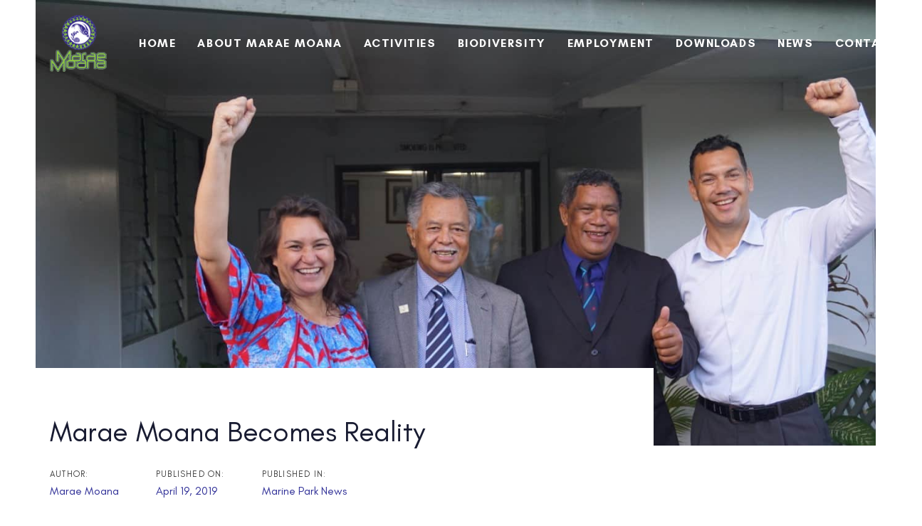

--- FILE ---
content_type: text/html; charset=UTF-8
request_url: https://www.maraemoana.gov.ck/marine-park-news/marae-moana-becomes-reality/
body_size: 17855
content:
<!DOCTYPE html>
<html lang="en-US">
<head >

	<meta charset="UTF-8">
	<meta name="viewport" content="width=device-width, initial-scale=1.0" />
	<meta http-equiv="X-UA-Compatible" content="IE=edge">
	<link rel="profile" href="https://gmpg.org/xfn/11">
	<meta name="mobile-web-app-capable" content="yes">
<meta name="apple-mobile-web-app-capable" content="yes">
<meta name="apple-mobile-web-app-title" content="Marae Moana - Cook Islands Marine Park">
<link rel="pingback" href="https://www.maraemoana.gov.ck/xmlrpc.php" />
			<script type="750b91057c94ed673e63f081-text/javascript">
			var WebFontConfig = WebFontConfig || {};
			WebFontConfig['active'] = function() {
				if ( typeof ( window.jQuery ) !== 'undefined' ) {
					jQuery(window).trigger('liquid_async_fonts_active');
				}
			};
			WebFontConfig['inactive'] = function() {
				if ( typeof ( window.jQuery ) !== 'undefined' ) {
					jQuery(window).trigger('liquid_async_fonts_inactive');
				}
			};
			</script>
			<meta name='robots' content='index, follow, max-image-preview:large, max-snippet:-1, max-video-preview:-1' />
	<style>img:is([sizes="auto" i], [sizes^="auto," i]) { contain-intrinsic-size: 3000px 1500px }</style>
	
	<!-- This site is optimized with the Yoast SEO plugin v26.3 - https://yoast.com/wordpress/plugins/seo/ -->
	<title>Marae Moana Becomes Reality - Marae Moana</title>
	<link rel="canonical" href="https://www.maraemoana.gov.ck/marine-park-news/marae-moana-becomes-reality/" />
	<meta property="og:locale" content="en_US" />
	<meta property="og:type" content="article" />
	<meta property="og:title" content="Marae Moana Becomes Reality - Marae Moana" />
	<meta property="og:description" content="13th July 2017 The Cook Islands is now the largest multi-use marine park in the..." />
	<meta property="og:url" content="https://www.maraemoana.gov.ck/marine-park-news/marae-moana-becomes-reality/" />
	<meta property="og:site_name" content="Marae Moana" />
	<meta property="article:published_time" content="2019-04-20T00:52:07+00:00" />
	<meta property="article:modified_time" content="2019-07-01T07:31:31+00:00" />
	<meta property="og:image" content="https://www.maraemoana.gov.ck/wp-content/uploads/2019/04/Screenshot_2.jpg" />
	<meta property="og:image:width" content="1383" />
	<meta property="og:image:height" content="870" />
	<meta property="og:image:type" content="image/jpeg" />
	<meta name="author" content="Marae Moana" />
	<meta name="twitter:card" content="summary_large_image" />
	<meta name="twitter:label1" content="Written by" />
	<meta name="twitter:data1" content="Marae Moana" />
	<meta name="twitter:label2" content="Est. reading time" />
	<meta name="twitter:data2" content="3 minutes" />
	<script type="application/ld+json" class="yoast-schema-graph">{"@context":"https://schema.org","@graph":[{"@type":"WebPage","@id":"https://www.maraemoana.gov.ck/marine-park-news/marae-moana-becomes-reality/","url":"https://www.maraemoana.gov.ck/marine-park-news/marae-moana-becomes-reality/","name":"Marae Moana Becomes Reality - Marae Moana","isPartOf":{"@id":"https://www.maraemoana.gov.ck/#website"},"primaryImageOfPage":{"@id":"https://www.maraemoana.gov.ck/marine-park-news/marae-moana-becomes-reality/#primaryimage"},"image":{"@id":"https://www.maraemoana.gov.ck/marine-park-news/marae-moana-becomes-reality/#primaryimage"},"thumbnailUrl":"https://www.maraemoana.gov.ck/wp-content/uploads/2019/04/Screenshot_2.jpg","datePublished":"2019-04-20T00:52:07+00:00","dateModified":"2019-07-01T07:31:31+00:00","author":{"@id":"https://www.maraemoana.gov.ck/#/schema/person/702deaf048c7712a4c214e639342c5cd"},"breadcrumb":{"@id":"https://www.maraemoana.gov.ck/marine-park-news/marae-moana-becomes-reality/#breadcrumb"},"inLanguage":"en-US","potentialAction":[{"@type":"ReadAction","target":["https://www.maraemoana.gov.ck/marine-park-news/marae-moana-becomes-reality/"]}]},{"@type":"ImageObject","inLanguage":"en-US","@id":"https://www.maraemoana.gov.ck/marine-park-news/marae-moana-becomes-reality/#primaryimage","url":"https://www.maraemoana.gov.ck/wp-content/uploads/2019/04/Screenshot_2.jpg","contentUrl":"https://www.maraemoana.gov.ck/wp-content/uploads/2019/04/Screenshot_2.jpg","width":1383,"height":870},{"@type":"BreadcrumbList","@id":"https://www.maraemoana.gov.ck/marine-park-news/marae-moana-becomes-reality/#breadcrumb","itemListElement":[{"@type":"ListItem","position":1,"name":"Home","item":"https://www.maraemoana.gov.ck/"},{"@type":"ListItem","position":2,"name":"Marae Moana Becomes Reality"}]},{"@type":"WebSite","@id":"https://www.maraemoana.gov.ck/#website","url":"https://www.maraemoana.gov.ck/","name":"Marae Moana","description":"Cook Islands Marine Park","potentialAction":[{"@type":"SearchAction","target":{"@type":"EntryPoint","urlTemplate":"https://www.maraemoana.gov.ck/?s={search_term_string}"},"query-input":{"@type":"PropertyValueSpecification","valueRequired":true,"valueName":"search_term_string"}}],"inLanguage":"en-US"},{"@type":"Person","@id":"https://www.maraemoana.gov.ck/#/schema/person/702deaf048c7712a4c214e639342c5cd","name":"Marae Moana","image":{"@type":"ImageObject","inLanguage":"en-US","@id":"https://www.maraemoana.gov.ck/#/schema/person/image/","url":"https://secure.gravatar.com/avatar/dee92237b4e66d5255e9b33dde808ff492f67d73daa629bcdbe0c77615c9c6f6?s=96&d=mm&r=g","contentUrl":"https://secure.gravatar.com/avatar/dee92237b4e66d5255e9b33dde808ff492f67d73daa629bcdbe0c77615c9c6f6?s=96&d=mm&r=g","caption":"Marae Moana"},"sameAs":["http://maraemoana.wpengine.com"],"url":"https://www.maraemoana.gov.ck/author/maraemoana/"}]}</script>
	<!-- / Yoast SEO plugin. -->


<link rel='dns-prefetch' href='//www.googletagmanager.com' />
<link rel='dns-prefetch' href='//fonts.googleapis.com' />
<link rel="alternate" type="application/rss+xml" title="Marae Moana &raquo; Feed" href="https://www.maraemoana.gov.ck/feed/" />
		<!-- This site uses the Google Analytics by ExactMetrics plugin v8.9.0 - Using Analytics tracking - https://www.exactmetrics.com/ -->
							<script src="//www.googletagmanager.com/gtag/js?id=G-TVKGW6GYW4"  data-cfasync="false" data-wpfc-render="false" type="text/javascript" async></script>
			<script data-cfasync="false" data-wpfc-render="false" type="text/javascript">
				var em_version = '8.9.0';
				var em_track_user = true;
				var em_no_track_reason = '';
								var ExactMetricsDefaultLocations = {"page_location":"https:\/\/www.maraemoana.gov.ck\/marine-park-news\/marae-moana-becomes-reality\/"};
								ExactMetricsDefaultLocations.page_location = window.location.href;
								if ( typeof ExactMetricsPrivacyGuardFilter === 'function' ) {
					var ExactMetricsLocations = (typeof ExactMetricsExcludeQuery === 'object') ? ExactMetricsPrivacyGuardFilter( ExactMetricsExcludeQuery ) : ExactMetricsPrivacyGuardFilter( ExactMetricsDefaultLocations );
				} else {
					var ExactMetricsLocations = (typeof ExactMetricsExcludeQuery === 'object') ? ExactMetricsExcludeQuery : ExactMetricsDefaultLocations;
				}

								var disableStrs = [
										'ga-disable-G-TVKGW6GYW4',
									];

				/* Function to detect opted out users */
				function __gtagTrackerIsOptedOut() {
					for (var index = 0; index < disableStrs.length; index++) {
						if (document.cookie.indexOf(disableStrs[index] + '=true') > -1) {
							return true;
						}
					}

					return false;
				}

				/* Disable tracking if the opt-out cookie exists. */
				if (__gtagTrackerIsOptedOut()) {
					for (var index = 0; index < disableStrs.length; index++) {
						window[disableStrs[index]] = true;
					}
				}

				/* Opt-out function */
				function __gtagTrackerOptout() {
					for (var index = 0; index < disableStrs.length; index++) {
						document.cookie = disableStrs[index] + '=true; expires=Thu, 31 Dec 2099 23:59:59 UTC; path=/';
						window[disableStrs[index]] = true;
					}
				}

				if ('undefined' === typeof gaOptout) {
					function gaOptout() {
						__gtagTrackerOptout();
					}
				}
								window.dataLayer = window.dataLayer || [];

				window.ExactMetricsDualTracker = {
					helpers: {},
					trackers: {},
				};
				if (em_track_user) {
					function __gtagDataLayer() {
						dataLayer.push(arguments);
					}

					function __gtagTracker(type, name, parameters) {
						if (!parameters) {
							parameters = {};
						}

						if (parameters.send_to) {
							__gtagDataLayer.apply(null, arguments);
							return;
						}

						if (type === 'event') {
														parameters.send_to = exactmetrics_frontend.v4_id;
							var hookName = name;
							if (typeof parameters['event_category'] !== 'undefined') {
								hookName = parameters['event_category'] + ':' + name;
							}

							if (typeof ExactMetricsDualTracker.trackers[hookName] !== 'undefined') {
								ExactMetricsDualTracker.trackers[hookName](parameters);
							} else {
								__gtagDataLayer('event', name, parameters);
							}
							
						} else {
							__gtagDataLayer.apply(null, arguments);
						}
					}

					__gtagTracker('js', new Date());
					__gtagTracker('set', {
						'developer_id.dNDMyYj': true,
											});
					if ( ExactMetricsLocations.page_location ) {
						__gtagTracker('set', ExactMetricsLocations);
					}
										__gtagTracker('config', 'G-TVKGW6GYW4', {"forceSSL":"true","link_attribution":"true"} );
										window.gtag = __gtagTracker;										(function () {
						/* https://developers.google.com/analytics/devguides/collection/analyticsjs/ */
						/* ga and __gaTracker compatibility shim. */
						var noopfn = function () {
							return null;
						};
						var newtracker = function () {
							return new Tracker();
						};
						var Tracker = function () {
							return null;
						};
						var p = Tracker.prototype;
						p.get = noopfn;
						p.set = noopfn;
						p.send = function () {
							var args = Array.prototype.slice.call(arguments);
							args.unshift('send');
							__gaTracker.apply(null, args);
						};
						var __gaTracker = function () {
							var len = arguments.length;
							if (len === 0) {
								return;
							}
							var f = arguments[len - 1];
							if (typeof f !== 'object' || f === null || typeof f.hitCallback !== 'function') {
								if ('send' === arguments[0]) {
									var hitConverted, hitObject = false, action;
									if ('event' === arguments[1]) {
										if ('undefined' !== typeof arguments[3]) {
											hitObject = {
												'eventAction': arguments[3],
												'eventCategory': arguments[2],
												'eventLabel': arguments[4],
												'value': arguments[5] ? arguments[5] : 1,
											}
										}
									}
									if ('pageview' === arguments[1]) {
										if ('undefined' !== typeof arguments[2]) {
											hitObject = {
												'eventAction': 'page_view',
												'page_path': arguments[2],
											}
										}
									}
									if (typeof arguments[2] === 'object') {
										hitObject = arguments[2];
									}
									if (typeof arguments[5] === 'object') {
										Object.assign(hitObject, arguments[5]);
									}
									if ('undefined' !== typeof arguments[1].hitType) {
										hitObject = arguments[1];
										if ('pageview' === hitObject.hitType) {
											hitObject.eventAction = 'page_view';
										}
									}
									if (hitObject) {
										action = 'timing' === arguments[1].hitType ? 'timing_complete' : hitObject.eventAction;
										hitConverted = mapArgs(hitObject);
										__gtagTracker('event', action, hitConverted);
									}
								}
								return;
							}

							function mapArgs(args) {
								var arg, hit = {};
								var gaMap = {
									'eventCategory': 'event_category',
									'eventAction': 'event_action',
									'eventLabel': 'event_label',
									'eventValue': 'event_value',
									'nonInteraction': 'non_interaction',
									'timingCategory': 'event_category',
									'timingVar': 'name',
									'timingValue': 'value',
									'timingLabel': 'event_label',
									'page': 'page_path',
									'location': 'page_location',
									'title': 'page_title',
									'referrer' : 'page_referrer',
								};
								for (arg in args) {
																		if (!(!args.hasOwnProperty(arg) || !gaMap.hasOwnProperty(arg))) {
										hit[gaMap[arg]] = args[arg];
									} else {
										hit[arg] = args[arg];
									}
								}
								return hit;
							}

							try {
								f.hitCallback();
							} catch (ex) {
							}
						};
						__gaTracker.create = newtracker;
						__gaTracker.getByName = newtracker;
						__gaTracker.getAll = function () {
							return [];
						};
						__gaTracker.remove = noopfn;
						__gaTracker.loaded = true;
						window['__gaTracker'] = __gaTracker;
					})();
									} else {
										console.log("");
					(function () {
						function __gtagTracker() {
							return null;
						}

						window['__gtagTracker'] = __gtagTracker;
						window['gtag'] = __gtagTracker;
					})();
									}
			</script>
			
							<!-- / Google Analytics by ExactMetrics -->
		<link rel='stylesheet' id='srfprettylistStyleSheets-css' href='https://www.maraemoana.gov.ck/wp-content/plugins/pretty-file-list-pro/styles/Grey_light_default.css?ver=6.8.3' type='text/css' media='all' />
<style id='wp-emoji-styles-inline-css' type='text/css'>

	img.wp-smiley, img.emoji {
		display: inline !important;
		border: none !important;
		box-shadow: none !important;
		height: 1em !important;
		width: 1em !important;
		margin: 0 0.07em !important;
		vertical-align: -0.1em !important;
		background: none !important;
		padding: 0 !important;
	}
</style>
<link rel='stylesheet' id='wp-block-library-css' href='https://www.maraemoana.gov.ck/wp-includes/css/dist/block-library/style.min.css?ver=6.8.3' type='text/css' media='all' />
<style id='wp-block-library-theme-inline-css' type='text/css'>
.wp-block-audio :where(figcaption){color:#555;font-size:13px;text-align:center}.is-dark-theme .wp-block-audio :where(figcaption){color:#ffffffa6}.wp-block-audio{margin:0 0 1em}.wp-block-code{border:1px solid #ccc;border-radius:4px;font-family:Menlo,Consolas,monaco,monospace;padding:.8em 1em}.wp-block-embed :where(figcaption){color:#555;font-size:13px;text-align:center}.is-dark-theme .wp-block-embed :where(figcaption){color:#ffffffa6}.wp-block-embed{margin:0 0 1em}.blocks-gallery-caption{color:#555;font-size:13px;text-align:center}.is-dark-theme .blocks-gallery-caption{color:#ffffffa6}:root :where(.wp-block-image figcaption){color:#555;font-size:13px;text-align:center}.is-dark-theme :root :where(.wp-block-image figcaption){color:#ffffffa6}.wp-block-image{margin:0 0 1em}.wp-block-pullquote{border-bottom:4px solid;border-top:4px solid;color:currentColor;margin-bottom:1.75em}.wp-block-pullquote cite,.wp-block-pullquote footer,.wp-block-pullquote__citation{color:currentColor;font-size:.8125em;font-style:normal;text-transform:uppercase}.wp-block-quote{border-left:.25em solid;margin:0 0 1.75em;padding-left:1em}.wp-block-quote cite,.wp-block-quote footer{color:currentColor;font-size:.8125em;font-style:normal;position:relative}.wp-block-quote:where(.has-text-align-right){border-left:none;border-right:.25em solid;padding-left:0;padding-right:1em}.wp-block-quote:where(.has-text-align-center){border:none;padding-left:0}.wp-block-quote.is-large,.wp-block-quote.is-style-large,.wp-block-quote:where(.is-style-plain){border:none}.wp-block-search .wp-block-search__label{font-weight:700}.wp-block-search__button{border:1px solid #ccc;padding:.375em .625em}:where(.wp-block-group.has-background){padding:1.25em 2.375em}.wp-block-separator.has-css-opacity{opacity:.4}.wp-block-separator{border:none;border-bottom:2px solid;margin-left:auto;margin-right:auto}.wp-block-separator.has-alpha-channel-opacity{opacity:1}.wp-block-separator:not(.is-style-wide):not(.is-style-dots){width:100px}.wp-block-separator.has-background:not(.is-style-dots){border-bottom:none;height:1px}.wp-block-separator.has-background:not(.is-style-wide):not(.is-style-dots){height:2px}.wp-block-table{margin:0 0 1em}.wp-block-table td,.wp-block-table th{word-break:normal}.wp-block-table :where(figcaption){color:#555;font-size:13px;text-align:center}.is-dark-theme .wp-block-table :where(figcaption){color:#ffffffa6}.wp-block-video :where(figcaption){color:#555;font-size:13px;text-align:center}.is-dark-theme .wp-block-video :where(figcaption){color:#ffffffa6}.wp-block-video{margin:0 0 1em}:root :where(.wp-block-template-part.has-background){margin-bottom:0;margin-top:0;padding:1.25em 2.375em}
</style>
<style id='classic-theme-styles-inline-css' type='text/css'>
/*! This file is auto-generated */
.wp-block-button__link{color:#fff;background-color:#32373c;border-radius:9999px;box-shadow:none;text-decoration:none;padding:calc(.667em + 2px) calc(1.333em + 2px);font-size:1.125em}.wp-block-file__button{background:#32373c;color:#fff;text-decoration:none}
</style>
<style id='global-styles-inline-css' type='text/css'>
:root{--wp--preset--aspect-ratio--square: 1;--wp--preset--aspect-ratio--4-3: 4/3;--wp--preset--aspect-ratio--3-4: 3/4;--wp--preset--aspect-ratio--3-2: 3/2;--wp--preset--aspect-ratio--2-3: 2/3;--wp--preset--aspect-ratio--16-9: 16/9;--wp--preset--aspect-ratio--9-16: 9/16;--wp--preset--color--black: #000000;--wp--preset--color--cyan-bluish-gray: #abb8c3;--wp--preset--color--white: #ffffff;--wp--preset--color--pale-pink: #f78da7;--wp--preset--color--vivid-red: #cf2e2e;--wp--preset--color--luminous-vivid-orange: #ff6900;--wp--preset--color--luminous-vivid-amber: #fcb900;--wp--preset--color--light-green-cyan: #7bdcb5;--wp--preset--color--vivid-green-cyan: #00d084;--wp--preset--color--pale-cyan-blue: #8ed1fc;--wp--preset--color--vivid-cyan-blue: #0693e3;--wp--preset--color--vivid-purple: #9b51e0;--wp--preset--gradient--vivid-cyan-blue-to-vivid-purple: linear-gradient(135deg,rgba(6,147,227,1) 0%,rgb(155,81,224) 100%);--wp--preset--gradient--light-green-cyan-to-vivid-green-cyan: linear-gradient(135deg,rgb(122,220,180) 0%,rgb(0,208,130) 100%);--wp--preset--gradient--luminous-vivid-amber-to-luminous-vivid-orange: linear-gradient(135deg,rgba(252,185,0,1) 0%,rgba(255,105,0,1) 100%);--wp--preset--gradient--luminous-vivid-orange-to-vivid-red: linear-gradient(135deg,rgba(255,105,0,1) 0%,rgb(207,46,46) 100%);--wp--preset--gradient--very-light-gray-to-cyan-bluish-gray: linear-gradient(135deg,rgb(238,238,238) 0%,rgb(169,184,195) 100%);--wp--preset--gradient--cool-to-warm-spectrum: linear-gradient(135deg,rgb(74,234,220) 0%,rgb(151,120,209) 20%,rgb(207,42,186) 40%,rgb(238,44,130) 60%,rgb(251,105,98) 80%,rgb(254,248,76) 100%);--wp--preset--gradient--blush-light-purple: linear-gradient(135deg,rgb(255,206,236) 0%,rgb(152,150,240) 100%);--wp--preset--gradient--blush-bordeaux: linear-gradient(135deg,rgb(254,205,165) 0%,rgb(254,45,45) 50%,rgb(107,0,62) 100%);--wp--preset--gradient--luminous-dusk: linear-gradient(135deg,rgb(255,203,112) 0%,rgb(199,81,192) 50%,rgb(65,88,208) 100%);--wp--preset--gradient--pale-ocean: linear-gradient(135deg,rgb(255,245,203) 0%,rgb(182,227,212) 50%,rgb(51,167,181) 100%);--wp--preset--gradient--electric-grass: linear-gradient(135deg,rgb(202,248,128) 0%,rgb(113,206,126) 100%);--wp--preset--gradient--midnight: linear-gradient(135deg,rgb(2,3,129) 0%,rgb(40,116,252) 100%);--wp--preset--font-size--small: 13px;--wp--preset--font-size--medium: 20px;--wp--preset--font-size--large: 36px;--wp--preset--font-size--x-large: 42px;--wp--preset--spacing--20: 0.44rem;--wp--preset--spacing--30: 0.67rem;--wp--preset--spacing--40: 1rem;--wp--preset--spacing--50: 1.5rem;--wp--preset--spacing--60: 2.25rem;--wp--preset--spacing--70: 3.38rem;--wp--preset--spacing--80: 5.06rem;--wp--preset--shadow--natural: 6px 6px 9px rgba(0, 0, 0, 0.2);--wp--preset--shadow--deep: 12px 12px 50px rgba(0, 0, 0, 0.4);--wp--preset--shadow--sharp: 6px 6px 0px rgba(0, 0, 0, 0.2);--wp--preset--shadow--outlined: 6px 6px 0px -3px rgba(255, 255, 255, 1), 6px 6px rgba(0, 0, 0, 1);--wp--preset--shadow--crisp: 6px 6px 0px rgba(0, 0, 0, 1);}:where(.is-layout-flex){gap: 0.5em;}:where(.is-layout-grid){gap: 0.5em;}body .is-layout-flex{display: flex;}.is-layout-flex{flex-wrap: wrap;align-items: center;}.is-layout-flex > :is(*, div){margin: 0;}body .is-layout-grid{display: grid;}.is-layout-grid > :is(*, div){margin: 0;}:where(.wp-block-columns.is-layout-flex){gap: 2em;}:where(.wp-block-columns.is-layout-grid){gap: 2em;}:where(.wp-block-post-template.is-layout-flex){gap: 1.25em;}:where(.wp-block-post-template.is-layout-grid){gap: 1.25em;}.has-black-color{color: var(--wp--preset--color--black) !important;}.has-cyan-bluish-gray-color{color: var(--wp--preset--color--cyan-bluish-gray) !important;}.has-white-color{color: var(--wp--preset--color--white) !important;}.has-pale-pink-color{color: var(--wp--preset--color--pale-pink) !important;}.has-vivid-red-color{color: var(--wp--preset--color--vivid-red) !important;}.has-luminous-vivid-orange-color{color: var(--wp--preset--color--luminous-vivid-orange) !important;}.has-luminous-vivid-amber-color{color: var(--wp--preset--color--luminous-vivid-amber) !important;}.has-light-green-cyan-color{color: var(--wp--preset--color--light-green-cyan) !important;}.has-vivid-green-cyan-color{color: var(--wp--preset--color--vivid-green-cyan) !important;}.has-pale-cyan-blue-color{color: var(--wp--preset--color--pale-cyan-blue) !important;}.has-vivid-cyan-blue-color{color: var(--wp--preset--color--vivid-cyan-blue) !important;}.has-vivid-purple-color{color: var(--wp--preset--color--vivid-purple) !important;}.has-black-background-color{background-color: var(--wp--preset--color--black) !important;}.has-cyan-bluish-gray-background-color{background-color: var(--wp--preset--color--cyan-bluish-gray) !important;}.has-white-background-color{background-color: var(--wp--preset--color--white) !important;}.has-pale-pink-background-color{background-color: var(--wp--preset--color--pale-pink) !important;}.has-vivid-red-background-color{background-color: var(--wp--preset--color--vivid-red) !important;}.has-luminous-vivid-orange-background-color{background-color: var(--wp--preset--color--luminous-vivid-orange) !important;}.has-luminous-vivid-amber-background-color{background-color: var(--wp--preset--color--luminous-vivid-amber) !important;}.has-light-green-cyan-background-color{background-color: var(--wp--preset--color--light-green-cyan) !important;}.has-vivid-green-cyan-background-color{background-color: var(--wp--preset--color--vivid-green-cyan) !important;}.has-pale-cyan-blue-background-color{background-color: var(--wp--preset--color--pale-cyan-blue) !important;}.has-vivid-cyan-blue-background-color{background-color: var(--wp--preset--color--vivid-cyan-blue) !important;}.has-vivid-purple-background-color{background-color: var(--wp--preset--color--vivid-purple) !important;}.has-black-border-color{border-color: var(--wp--preset--color--black) !important;}.has-cyan-bluish-gray-border-color{border-color: var(--wp--preset--color--cyan-bluish-gray) !important;}.has-white-border-color{border-color: var(--wp--preset--color--white) !important;}.has-pale-pink-border-color{border-color: var(--wp--preset--color--pale-pink) !important;}.has-vivid-red-border-color{border-color: var(--wp--preset--color--vivid-red) !important;}.has-luminous-vivid-orange-border-color{border-color: var(--wp--preset--color--luminous-vivid-orange) !important;}.has-luminous-vivid-amber-border-color{border-color: var(--wp--preset--color--luminous-vivid-amber) !important;}.has-light-green-cyan-border-color{border-color: var(--wp--preset--color--light-green-cyan) !important;}.has-vivid-green-cyan-border-color{border-color: var(--wp--preset--color--vivid-green-cyan) !important;}.has-pale-cyan-blue-border-color{border-color: var(--wp--preset--color--pale-cyan-blue) !important;}.has-vivid-cyan-blue-border-color{border-color: var(--wp--preset--color--vivid-cyan-blue) !important;}.has-vivid-purple-border-color{border-color: var(--wp--preset--color--vivid-purple) !important;}.has-vivid-cyan-blue-to-vivid-purple-gradient-background{background: var(--wp--preset--gradient--vivid-cyan-blue-to-vivid-purple) !important;}.has-light-green-cyan-to-vivid-green-cyan-gradient-background{background: var(--wp--preset--gradient--light-green-cyan-to-vivid-green-cyan) !important;}.has-luminous-vivid-amber-to-luminous-vivid-orange-gradient-background{background: var(--wp--preset--gradient--luminous-vivid-amber-to-luminous-vivid-orange) !important;}.has-luminous-vivid-orange-to-vivid-red-gradient-background{background: var(--wp--preset--gradient--luminous-vivid-orange-to-vivid-red) !important;}.has-very-light-gray-to-cyan-bluish-gray-gradient-background{background: var(--wp--preset--gradient--very-light-gray-to-cyan-bluish-gray) !important;}.has-cool-to-warm-spectrum-gradient-background{background: var(--wp--preset--gradient--cool-to-warm-spectrum) !important;}.has-blush-light-purple-gradient-background{background: var(--wp--preset--gradient--blush-light-purple) !important;}.has-blush-bordeaux-gradient-background{background: var(--wp--preset--gradient--blush-bordeaux) !important;}.has-luminous-dusk-gradient-background{background: var(--wp--preset--gradient--luminous-dusk) !important;}.has-pale-ocean-gradient-background{background: var(--wp--preset--gradient--pale-ocean) !important;}.has-electric-grass-gradient-background{background: var(--wp--preset--gradient--electric-grass) !important;}.has-midnight-gradient-background{background: var(--wp--preset--gradient--midnight) !important;}.has-small-font-size{font-size: var(--wp--preset--font-size--small) !important;}.has-medium-font-size{font-size: var(--wp--preset--font-size--medium) !important;}.has-large-font-size{font-size: var(--wp--preset--font-size--large) !important;}.has-x-large-font-size{font-size: var(--wp--preset--font-size--x-large) !important;}
:where(.wp-block-post-template.is-layout-flex){gap: 1.25em;}:where(.wp-block-post-template.is-layout-grid){gap: 1.25em;}
:where(.wp-block-columns.is-layout-flex){gap: 2em;}:where(.wp-block-columns.is-layout-grid){gap: 2em;}
:root :where(.wp-block-pullquote){font-size: 1.5em;line-height: 1.6;}
</style>
<link rel='stylesheet' id='rs-plugin-settings-css' href='https://www.maraemoana.gov.ck/wp-content/plugins/revslider/public/assets/css/settings.css?ver=5.4.8.3' type='text/css' media='all' />
<style id='rs-plugin-settings-inline-css' type='text/css'>
#rs-demo-id {}
</style>
<link rel='stylesheet' id='js_composer_front-css' href='https://www.maraemoana.gov.ck/wp-content/plugins/js_composer/assets/css/js_composer.min.css?ver=6.13.0' type='text/css' media='all' />
<link rel='stylesheet' id='ave-core-css' href='https://www.maraemoana.gov.ck/wp-content/plugins/ave-core/assets/css/ave-core.min.css?ver=6.8.3' type='text/css' media='all' />
<link rel='stylesheet' id='liquid-icons-css' href='https://www.maraemoana.gov.ck/wp-content/themes/ave/assets/vendors/liquid-icon/liquid-icon.min.css' type='text/css' media='all' />
<link rel='stylesheet' id='font-awesome-css' href='https://www.maraemoana.gov.ck/wp-content/themes/ave/assets/vendors/font-awesome/css/font-awesome.min.css' type='text/css' media='all' />
<link rel='stylesheet' id='bootstrap-css' href='https://www.maraemoana.gov.ck/wp-content/themes/ave/assets/vendors/bootstrap/css/bootstrap.min.css' type='text/css' media='all' />
<link rel='stylesheet' id='jquery-ui-css' href='https://www.maraemoana.gov.ck/wp-content/themes/ave/assets/vendors/jquery-ui/jquery-ui.css' type='text/css' media='all' />
<link rel='stylesheet' id='fresco-css' href='https://www.maraemoana.gov.ck/wp-content/themes/ave/assets/vendors/fresco/css/fresco.css' type='text/css' media='all' />
<link rel='stylesheet' id='flickity-css' href='https://www.maraemoana.gov.ck/wp-content/themes/ave/assets/vendors/flickity/flickity.min.css' type='text/css' media='all' />
<link rel='stylesheet' id='liquid-base-css' href='https://www.maraemoana.gov.ck/wp-content/themes/ave/style.css' type='text/css' media='all' />
<link rel='stylesheet' id='liquid-theme-css' href='https://www.maraemoana.gov.ck/wp-content/themes/ave/assets/css/theme.min.css' type='text/css' media='all' />
<link rel='stylesheet' id='redux-google-fonts-liquid_one_opt-css' href='https://fonts.googleapis.com/css?family=Poppins%3A400%7CPrata%3A400&#038;subset=latin&#038;ver=6.8.3' type='text/css' media='all' />
<link rel='stylesheet' id='liquid-dynamic-css-css' href='//www.maraemoana.gov.ck/wp-content/uploads/liquid-styles/liquid-css-63.css?timestamp=1741163146&#038;ver=6.8.3' type='text/css' media='all' />
<link rel='stylesheet' id='liquid-generated-responsive-css' href='//www.maraemoana.gov.ck/wp-content/uploads/liquid-styles/liquid-responsive-100.css?timestamp=1555803220&#038;ver=6.8.3' type='text/css' media='all' />
<script type="750b91057c94ed673e63f081-text/javascript" src="https://www.maraemoana.gov.ck/wp-includes/js/jquery/jquery.min.js?ver=3.7.1" id="jquery-core-js"></script>
<script type="750b91057c94ed673e63f081-text/javascript" src="https://www.maraemoana.gov.ck/wp-includes/js/jquery/jquery-migrate.min.js?ver=3.4.1" id="jquery-migrate-js"></script>
<script type="750b91057c94ed673e63f081-text/javascript" id="prettylistjs-js-extra">
/* <![CDATA[ */
var FileListProParams = {"defaultSearchMessage":"Search...","noSelectedTypeMessage":"No files of selected type(s) found.","noTypeMessage":"No types selected.","noFilesFoundMessage":"No files found."};
/* ]]> */
</script>
<script type="750b91057c94ed673e63f081-text/javascript" src="https://www.maraemoana.gov.ck/wp-content/plugins/pretty-file-list-pro/js/PrettyFileList.js?ver=6.8.3" id="prettylistjs-js"></script>
<script type="750b91057c94ed673e63f081-text/javascript" src="https://www.maraemoana.gov.ck/wp-content/plugins/google-analytics-dashboard-for-wp/assets/js/frontend-gtag.min.js?ver=8.9.0" id="exactmetrics-frontend-script-js" async="async" data-wp-strategy="async"></script>
<script data-cfasync="false" data-wpfc-render="false" type="text/javascript" id='exactmetrics-frontend-script-js-extra'>/* <![CDATA[ */
var exactmetrics_frontend = {"js_events_tracking":"true","download_extensions":"doc,pdf,ppt,zip,xls,docx,pptx,xlsx","inbound_paths":"[{\"path\":\"\\\/go\\\/\",\"label\":\"affiliate\"},{\"path\":\"\\\/recommend\\\/\",\"label\":\"affiliate\"}]","home_url":"https:\/\/www.maraemoana.gov.ck","hash_tracking":"false","v4_id":"G-TVKGW6GYW4"};/* ]]> */
</script>
<script type="750b91057c94ed673e63f081-text/javascript" src="https://www.maraemoana.gov.ck/wp-content/plugins/revslider/public/assets/js/jquery.themepunch.tools.min.js?ver=5.4.8.3" id="tp-tools-js"></script>
<script type="750b91057c94ed673e63f081-text/javascript" src="https://www.maraemoana.gov.ck/wp-content/plugins/revslider/public/assets/js/jquery.themepunch.revolution.min.js?ver=5.4.8.3" id="revmin-js"></script>
<script type="750b91057c94ed673e63f081-text/javascript" src="https://www.maraemoana.gov.ck/wp-content/themes/ave/assets/vendors/inline.js?ver=1.0" id="color-variable-js"></script>
<script type="750b91057c94ed673e63f081-text/javascript" id="color-variable-js-after">
/* <![CDATA[ */
function testCSSVariables(){var e="rgb(255, 198, 0)",o=document.createElement("span");o.style.setProperty("--color",e),o.style.setProperty("background","var(--color)"),document.body.appendChild(o);var r=getComputedStyle(o).backgroundColor===e;return document.body.removeChild(o),r};
/* ]]> */
</script>
<script type="750b91057c94ed673e63f081-text/javascript" src="https://www.maraemoana.gov.ck/wp-content/plugins/ave-core/shortcodes/blog/script.min.js?ver=6.8.3" id="ld_blog_script-js"></script>

<!-- Google tag (gtag.js) snippet added by Site Kit -->
<!-- Google Analytics snippet added by Site Kit -->
<script type="750b91057c94ed673e63f081-text/javascript" src="https://www.googletagmanager.com/gtag/js?id=GT-K4Z6W8C" id="google_gtagjs-js" async></script>
<script type="750b91057c94ed673e63f081-text/javascript" id="google_gtagjs-js-after">
/* <![CDATA[ */
window.dataLayer = window.dataLayer || [];function gtag(){dataLayer.push(arguments);}
gtag("set","linker",{"domains":["www.maraemoana.gov.ck"]});
gtag("js", new Date());
gtag("set", "developer_id.dZTNiMT", true);
gtag("config", "GT-K4Z6W8C");
/* ]]> */
</script>
<link rel="https://api.w.org/" href="https://www.maraemoana.gov.ck/wp-json/" /><link rel="alternate" title="JSON" type="application/json" href="https://www.maraemoana.gov.ck/wp-json/wp/v2/posts/63" /><link rel="EditURI" type="application/rsd+xml" title="RSD" href="https://www.maraemoana.gov.ck/xmlrpc.php?rsd" />
<link rel='shortlink' href='https://www.maraemoana.gov.ck/?p=63' />
<link rel="alternate" title="oEmbed (JSON)" type="application/json+oembed" href="https://www.maraemoana.gov.ck/wp-json/oembed/1.0/embed?url=https%3A%2F%2Fwww.maraemoana.gov.ck%2Fmarine-park-news%2Fmarae-moana-becomes-reality%2F" />
<link rel="alternate" title="oEmbed (XML)" type="text/xml+oembed" href="https://www.maraemoana.gov.ck/wp-json/oembed/1.0/embed?url=https%3A%2F%2Fwww.maraemoana.gov.ck%2Fmarine-park-news%2Fmarae-moana-becomes-reality%2F&#038;format=xml" />
<meta name="generator" content="Site Kit by Google 1.165.0" />
	<link rel="shortcut icon" href="https://www.maraemoana.gov.ck/wp-content/uploads/2019/04/marae-moana-logo2-small.png" />
	<script type="750b91057c94ed673e63f081-text/javascript">
				window.liquidParams = {mobileNavBreakpoint:1199
				}	
			  </script><meta name="generator" content="Powered by WPBakery Page Builder - drag and drop page builder for WordPress."/>
<meta name="generator" content="Powered by Slider Revolution 5.4.8.3 - responsive, Mobile-Friendly Slider Plugin for WordPress with comfortable drag and drop interface." />
<link rel="icon" href="https://www.maraemoana.gov.ck/wp-content/uploads/2019/04/cropped-marae-moana-logo-32x32.png" sizes="32x32" />
<link rel="icon" href="https://www.maraemoana.gov.ck/wp-content/uploads/2019/04/cropped-marae-moana-logo-192x192.png" sizes="192x192" />
<link rel="apple-touch-icon" href="https://www.maraemoana.gov.ck/wp-content/uploads/2019/04/cropped-marae-moana-logo-180x180.png" />
<meta name="msapplication-TileImage" content="https://www.maraemoana.gov.ck/wp-content/uploads/2019/04/cropped-marae-moana-logo-270x270.png" />
<script type="750b91057c94ed673e63f081-text/javascript">function setREVStartSize(e){									
						try{ e.c=jQuery(e.c);var i=jQuery(window).width(),t=9999,r=0,n=0,l=0,f=0,s=0,h=0;
							if(e.responsiveLevels&&(jQuery.each(e.responsiveLevels,function(e,f){f>i&&(t=r=f,l=e),i>f&&f>r&&(r=f,n=e)}),t>r&&(l=n)),f=e.gridheight[l]||e.gridheight[0]||e.gridheight,s=e.gridwidth[l]||e.gridwidth[0]||e.gridwidth,h=i/s,h=h>1?1:h,f=Math.round(h*f),"fullscreen"==e.sliderLayout){var u=(e.c.width(),jQuery(window).height());if(void 0!=e.fullScreenOffsetContainer){var c=e.fullScreenOffsetContainer.split(",");if (c) jQuery.each(c,function(e,i){u=jQuery(i).length>0?u-jQuery(i).outerHeight(!0):u}),e.fullScreenOffset.split("%").length>1&&void 0!=e.fullScreenOffset&&e.fullScreenOffset.length>0?u-=jQuery(window).height()*parseInt(e.fullScreenOffset,0)/100:void 0!=e.fullScreenOffset&&e.fullScreenOffset.length>0&&(u-=parseInt(e.fullScreenOffset,0))}f=u}else void 0!=e.minHeight&&f<e.minHeight&&(f=e.minHeight);e.c.closest(".rev_slider_wrapper").css({height:f})					
						}catch(d){console.log("Failure at Presize of Slider:"+d)}						
					};</script>
<noscript><style> .wpb_animate_when_almost_visible { opacity: 1; }</style></noscript><style type="text/css" data-type="vc_shortcodes-custom-css">.vc_custom_1557347405525{background-color: #ffffff !important;}</style>
</head>

<body data-rsssl=1 class="wp-singular post-template-default single single-post postid-63 single-format-standard wp-embed-responsive wp-theme-ave has-sidebar blog-single-cover-bordered blog-single-post-has-thumbnail site-wide-layout lazyload-enabled wpb-js-composer js-comp-ver-6.13.0 vc_responsive" dir="ltr" itemscope="itemscope" itemtype="http://schema.org/Blog" data-mobile-nav-style="minimal" data-mobile-nav-scheme="light" data-mobile-nav-trigger-alignment="right" data-mobile-header-scheme="gray" data-mobile-secondary-bar="false" data-mobile-logo-alignment="default" data-mobile-nav-align="right">

	
	<script type="750b91057c94ed673e63f081-text/javascript">
				(function() {
					if(!testCSSVariables()){var script=document.createElement("script"),body=document.querySelector("body");script.onreadystatechange = function () { if (this.readyState == 'complete' || this.readyState == 'loaded') { cssVars(); } };script.onload = function() { cssVars(); };script.src="assets/vendors/css-vars-ponyfill.min.js",body.insertBefore(script,body.lastChild);};
				}());
			</script><div><span class="screen-reader-text">Skip links</span><ul class="liquid-skip-link screen-reader-text"><li><a href="#primary" class="screen-reader-shortcut"> Skip to primary navigation</a></li><li><a href="#content" class="screen-reader-shortcut"> Skip to content</a></li></ul></div>

	<div id="wrap">

		<header class="header site-header main-header main-header-overlay" id="header" itemscope="itemscope" itemtype="http://schema.org/WPHeader">
<p><div  class="secondarybar-wrap  " >	<div class="container secondarybar-container">		<div class="secondarybar">			<div class="row secondarybar-row align-items-center"><div  class="col vc_col-sm-4  "></div><div  class="col vc_col-sm-4  "></div><div  class="col vc_col-sm-4  "></div>			</div><!-- /.row secondarybar-row -->		</div><!-- /.secondarybar -->	</div><!-- /.container --></div><!-- /.secondarybar-wrap --><div  class="mainbar-wrap   " ><span class="megamenu-hover-bg"></span>	<div class="container mainbar-container">		<div class="mainbar">			<div class="row mainbar-row align-items-lg-stretch"><div  class="col vc_col-sm-4  "><style>.navbar-brand{padding-top:21px;padding-bottom:21px;}</style>
<div id="ld_header_image_690ea1f02cd63" class="navbar-header ld_header_image_690ea1f02cd63">

	<a class="navbar-brand" href="https://www.maraemoana.gov.ck/" rel="home"><span class="navbar-brand-inner"> <img class="logo-dark" src="https://www.maraemoana.gov.ck/wp-content/uploads/2019/04/mma3.png" alt="Marae Moana"  />   <img class="mobile-logo-default" src="https://www.maraemoana.gov.ck/wp-content/uploads/2019/04/marae-moana-logo2-small.png" alt="Marae Moana"  /><img class="logo-default" src="https://www.maraemoana.gov.ck/wp-content/uploads/2019/04/mma3.png" alt="Marae Moana"  /></span></a>	<button type="button" class="navbar-toggle collapsed nav-trigger style-mobile" data-toggle="collapse" data-target="#main-header-collapse" aria-expanded="false" data-changeclassnames='{ "html": "mobile-nav-activated overflow-hidden" }'>
				<span class="sr-only">Toggle navigation</span>
				<span class="bars">
					<span class="bar"></span>
					<span class="bar"></span>
					<span class="bar"></span>
				</span>
			</button>	
</div><!-- /.navbar-header --></div><div  class="col vc_col-sm-4  "></div><div  class="col vc_col-sm-4   text-right text-lg-right"><style>.ld_header_menu_690ea1f02d428.main-nav > li > a{font-size:14;font-weight:700;letter-spacing:0.1em;color:rgb(255, 255, 255);text-transform:uppercase;}.ld_header_menu_690ea1f02d428.main-nav > li > a .link-ext{background:-webkit-linear-gradient(to right, rgb(153, 204, 51) 0%, rgb(153, 204, 51) 100%);background:linear-gradient(to right, rgb(153, 204, 51) 0%, rgb(153, 204, 51) 100%);}.ld_header_menu_690ea1f02d428.main-nav > li > a:hover{color:rgb(255, 255, 255);}</style><ul id="primary-nav" class="main-nav ld_header_menu_690ea1f02d428 main-nav-hover-underline-2 nav align-items-lg-stretch justify-content-lg-end" data-submenu-options='{"toggleType":"fade","handler":"mouse-in-out"}' ><li id="menu-item-147" class="menu-item menu-item-type-post_type menu-item-object-page menu-item-home menu-item-147"><a href="https://www.maraemoana.gov.ck/"><span class="link-icon"></span><span class="link-txt"><span class="link-ext"></span><span class="txt">Home<span class="submenu-expander"> <i class="fa fa-angle-down"></i> </span></span></span></a></li>
<li id="menu-item-262" class="menu-item menu-item-type-custom menu-item-object-custom menu-item-has-children menu-item-262"><a href="http://maraemoana.wpengine.com/?page_id=5"><span class="link-icon"></span><span class="link-txt"><span class="link-ext"></span><span class="txt">About Marae Moana<span class="submenu-expander"> <i class="fa fa-angle-down"></i> </span></span></span></a>
<ul class="nav-item-children">
	<li id="menu-item-153" class="menu-item menu-item-type-post_type menu-item-object-page menu-item-153"><a href="https://www.maraemoana.gov.ck/about-marae-moana/what-is-marae-moana/"><span class="link-icon"></span><span class="link-txt"><span class="link-ext"></span><span class="txt">What is Marae Moana?<span class="submenu-expander"> <i class="fa fa-angle-down"></i> </span></span></span></a></li>
	<li id="menu-item-151" class="menu-item menu-item-type-post_type menu-item-object-page menu-item-151"><a href="https://www.maraemoana.gov.ck/about-marae-moana/marine-park-map/"><span class="link-icon"></span><span class="link-txt"><span class="link-ext"></span><span class="txt">Marine Park Map<span class="submenu-expander"> <i class="fa fa-angle-down"></i> </span></span></span></a></li>
	<li id="menu-item-149" class="menu-item menu-item-type-post_type menu-item-object-page menu-item-149"><a href="https://www.maraemoana.gov.ck/about-marae-moana/cimp-sc/"><span class="link-icon"></span><span class="link-txt"><span class="link-ext"></span><span class="txt">Working Groups to Guide Establishment<span class="submenu-expander"> <i class="fa fa-angle-down"></i> </span></span></span></a></li>
	<li id="menu-item-330" class="menu-item menu-item-type-post_type menu-item-object-page menu-item-330"><a href="https://www.maraemoana.gov.ck/about-marae-moana/spatial-information-management-policy/"><span class="link-icon"></span><span class="link-txt"><span class="link-ext"></span><span class="txt">Spatial Information Management Policy<span class="submenu-expander"> <i class="fa fa-angle-down"></i> </span></span></span></a></li>
	<li id="menu-item-152" class="menu-item menu-item-type-post_type menu-item-object-page menu-item-152"><a href="https://www.maraemoana.gov.ck/about-marae-moana/seabed-mining/"><span class="link-icon"></span><span class="link-txt"><span class="link-ext"></span><span class="txt">Seabed Mining<span class="submenu-expander"> <i class="fa fa-angle-down"></i> </span></span></span></a></li>
</ul>
</li>
<li id="menu-item-154" class="menu-item menu-item-type-post_type menu-item-object-page menu-item-has-children menu-item-154"><a href="https://www.maraemoana.gov.ck/activities/"><span class="link-icon"></span><span class="link-txt"><span class="link-ext"></span><span class="txt">Activities<span class="submenu-expander"> <i class="fa fa-angle-down"></i> </span></span></span></a>
<ul class="nav-item-children">
	<li id="menu-item-273" class="menu-item menu-item-type-post_type menu-item-object-page menu-item-273"><a href="https://www.maraemoana.gov.ck/activities/what-does-the-marae-moana-act-2017-say/"><span class="link-icon"></span><span class="link-txt"><span class="link-ext"></span><span class="txt">What does the Marae Moana Act 2017 say?<span class="submenu-expander"> <i class="fa fa-angle-down"></i> </span></span></span></a></li>
	<li id="menu-item-157" class="menu-item menu-item-type-post_type menu-item-object-page menu-item-157"><a href="https://www.maraemoana.gov.ck/about-marae-moana/seasketch/"><span class="link-icon"></span><span class="link-txt"><span class="link-ext"></span><span class="txt">Seasketch<span class="submenu-expander"> <i class="fa fa-angle-down"></i> </span></span></span></a></li>
</ul>
</li>
<li id="menu-item-155" class="menu-item menu-item-type-post_type menu-item-object-page menu-item-155"><a href="https://www.maraemoana.gov.ck/biodiversity/"><span class="link-icon"></span><span class="link-txt"><span class="link-ext"></span><span class="txt">Biodiversity<span class="submenu-expander"> <i class="fa fa-angle-down"></i> </span></span></span></a></li>
<li id="menu-item-418" class="menu-item menu-item-type-post_type menu-item-object-post menu-item-418"><a href="https://www.maraemoana.gov.ck/employment/vacancy-project-manager/"><span class="link-icon"></span><span class="link-txt"><span class="link-ext"></span><span class="txt">Employment<span class="submenu-expander"> <i class="fa fa-angle-down"></i> </span></span></span></a></li>
<li id="menu-item-201" class="menu-item menu-item-type-post_type menu-item-object-page menu-item-201"><a href="https://www.maraemoana.gov.ck/downloads/"><span class="link-icon"></span><span class="link-txt"><span class="link-ext"></span><span class="txt">Downloads<span class="submenu-expander"> <i class="fa fa-angle-down"></i> </span></span></span></a></li>
<li id="menu-item-165" class="menu-item menu-item-type-post_type menu-item-object-page menu-item-165"><a href="https://www.maraemoana.gov.ck/news/"><span class="link-icon"></span><span class="link-txt"><span class="link-ext"></span><span class="txt">News<span class="submenu-expander"> <i class="fa fa-angle-down"></i> </span></span></span></a></li>
<li id="menu-item-156" class="menu-item menu-item-type-post_type menu-item-object-page menu-item-156"><a href="https://www.maraemoana.gov.ck/contact-us/"><span class="link-icon"></span><span class="link-txt"><span class="link-ext"></span><span class="txt">Contact<span class="submenu-expander"> <i class="fa fa-angle-down"></i> </span></span></span></a></li>
</ul></div>			</div><!-- /.row mainbar-row -->		</div><!-- /.mainbar -->	</div><!-- /.container --></div><!-- /.mainbar-wrap --><div  class="secondarybar-wrap  " >	<div class="container secondarybar-container">		<div class="secondarybar">			<div class="row secondarybar-row align-items-center"><div  class="col vc_col-sm-4  "></div><div  class="col vc_col-sm-4  "></div><div  class="col vc_col-sm-4  "></div>			</div><!-- /.row secondarybar-row -->		</div><!-- /.secondarybar -->	</div><!-- /.container --></div><!-- /.secondarybar-wrap --></p>
</header>
		<main class="content" id="content">
			<div class="blog-single-cover spaced" data-fullheight="true" data-inview="true" data-inview-options='{ "onImagesLoaded": true }'>
				<figure class="blog-single-media post-image hmedia" data-responsive-bg="true" data-parallax="true" data-parallax-options='{ "parallaxBG": true, "triggerHook": "onLeave" }' data-parallax-from='{ "translateY": "0%" }' data-parallax-to='{ "translateY": "20%" }'>
									<img width="1383" height="870" src="data:image/svg+xml;charset=utf-8,&lt;svg xmlns%3D&#039;http%3A%2F%2Fwww.w3.org%2F2000%2Fsvg&#039; viewBox%3D&#039;0 0 1383 870&#039;%2F&gt;" class="attachment-liquid-cover-post size-liquid-cover-post ld-lazyload wp-post-image" alt="" itemprop="url" decoding="async" fetchpriority="high" srcset="" sizes="(max-width: 1383px) 100vw, 1383px" data-src="https://www.maraemoana.gov.ck/wp-content/uploads/2019/04/Screenshot_2.jpg" data-srcset="https://www.maraemoana.gov.ck/wp-content/uploads/2019/04/Screenshot_2.jpg 1383w, https://www.maraemoana.gov.ck/wp-content/uploads/2019/04/Screenshot_2-300x189.jpg 300w, https://www.maraemoana.gov.ck/wp-content/uploads/2019/04/Screenshot_2-768x483.jpg 768w, https://www.maraemoana.gov.ck/wp-content/uploads/2019/04/Screenshot_2-1024x644.jpg 1024w, https://www.maraemoana.gov.ck/wp-content/uploads/2019/04/Screenshot_2-270x170.jpg 270w" data-aspect="1.58965517241" />							</figure>	
	</div><!-- /.blog-single-cover -->

<div class="container">
	<div class="row">		

		<div class="col-md-8 contents-container">			
			<article class="blog-single">
				
								<div class="blog-single-content entry-content pull-up expanded">
					
					<div class="blog-single-details">
						
						<header class="entry-header blog-single-header" >

							<h1 class="blog-single-title entry-title h2">Marae Moana Becomes Reality</h1>
							<div class="post-meta">

		<span class="byline">
		<span class="block text-uppercase ltr-sp-1">Author:</span>
			<span class="entry-author" itemscope="itemscope" itemtype="http://schema.org/Person">
		<span itemprop="name">
			<a class="url fn" href="https://www.maraemoana.gov.ck/author/maraemoana/" title="Posts by Marae Moana" rel="author">Marae Moana</a>		</span>
	</span>
		</span>	
	
	<span class="posted-on">
		<span class="block text-uppercase ltr-sp-1">Published on:</span>

		<a href="https://www.maraemoana.gov.ck/marine-park-news/marae-moana-becomes-reality/" rel="bookmark">
		<time class="entry-date published updated" datetime="2019-04-19T14:52:07-10:00">April 19, 2019</time>		</a>

	</span>

	<span class="cat-links">
		<span class="block text-uppercase ltr-sp-1">Published in:</span>
		<a href="https://www.maraemoana.gov.ck/category/marine-park-news/" rel="category tag">Marine Park News</a>	</span>

</div><!-- /.post-meta -->
						</header><!-- /.blog-single-header -->
						
													
					</div><!-- /.blog-single-details -->
										
<p>13th July 2017 </p>



<p>The Cook Islands is now the largest multi-use marine park in the world. Marae Moana – spanning a total ocean area of nearly two million square kilometres – became a reality on Tuesday. A massive feat for a country with only a tiny 237 square kilometre land area. The entire Cook Islands Exclusive Economic Zone – an area similar in size to the landmass of Mexico – is now officially designated as the Cook Islands Marine Park. </p>



<p>Possibly the most significant piece of legislation since Independence, the monumental bill was passed in parliament with resounding bipartisan support. What started out as one man’s vision has been passed into ocean saving legislation. After five years in the making, local environmentalist Kevin Iro’s concept to protect the ocean surrounding the Cook Islands has finally come to fruition. Iro, co-chair of the Cook Islands Marine Park Steering Committee, said the bill signifies “the sacredness of how Cook Islanders view our ocean space. It links us to our ancestors – it’s more than just the ocean”. Iro said that he is very excited, especially with the bipartisan support Marae Moana received by all factions of parliament for a bill that truly reflects what the people wanted. </p>



<p>Prime minister Henry Puna praised Iro for his vision, personally acknowledging him in the public gallery of parliament. Puna explained cabinet had been approached by Iro, “one of our pioneers”, who had conceived the idea as a board member of the Cook Islands Tourism Corporation. “Together we had a vision to turn our little country into the cleanest and greenest tourism destination in the whole wide world. “And our commitment is the largest in the history by a single country for integrating ocean conservation management from ridge to reef – and reef to ocean,” Puna said. The Prime Minister delivered a stirring speech in support of Marae Moana that Speaker of the House Nikki Rattle described as a “beautiful encounter of the journey of the people of the Cook Islands”. Puna said: “Our people loved the idea. In fact, they loved the idea so much that they wanted the Marine Park to be extended over the entire Exclusive Economic Zone (EEZ) – an area spanning nearly two million square kilometres. “Our Government wanted to bring reality to the voice of our people.” </p>



<p>The bill establishes Marae Moana over the entire EEZ – and gives the Cook Islands marine protected areas around every island where no commercial fishing or mining are permitted. Exclusion zones, recently approved by cabinet in May, extending 50 nautical miles from each and every island – this area is reserved specifically for the enjoyment of the local people of each island. “Socially, economically and spiritually we must all take care of it – and it is imperative that all those that live and exist both within and beyond its boundaries do recognise and respect its sanctity,” the Prime Minister said. “We do not only recognise that the ocean brings us revenue in terms of fishery and tourism and potentially sea bed minerals – it also provides us with clean air, clean water, and clean food to nourish and sustain us.” “So this bill aims to sustain our livelihoods by protecting species and ecosystems as well as our cultural heritage that we inherit and pass on to future generations.” He said the Marine Park will provide the framework to promote sustainable development by balancing economic growth interests with conserving core biodiversity and natural assets in the ocean, reefs and islands&#8221; The name Marae Moana was conceived by a student of Tereora College, Bouchard Solomona, during competitions to develop a name and a logo in 2014. </p>



<p>Puna said the name perfectly encapsulated the way Cook Islanders regard and respect the ocean. “We borrowed this idea from our forefathers who considered the entire ocean as sacred and specially recognised it as one ecosystem,” he said. </p>
				</div><!-- /.blog-single-content entry-content -->
				
								<footer class="blog-single-footer entry-footer">
																	<span class="share-links"><span class="text-uppercase ltr-sp-1">Share On</span>		<ul class="social-icon circle branded social-icon-sm">
			<li><a rel="nofollow" target="_blank" href="https://www.facebook.com/sharer/sharer.php?u=https://www.maraemoana.gov.ck/marine-park-news/marae-moana-becomes-reality/"><i class="fa fa-facebook"></i></a></li>
			<li><a rel="nofollow" target="_blank" href="https://twitter.com/intent/tweet?text=Marae%20Moana%20Becomes%20Reality&amp;url=https://www.maraemoana.gov.ck/marine-park-news/marae-moana-becomes-reality/"><i class="fa fa-twitter"></i></a></li>
						<li><a rel="nofollow" target="_blank" href="https://pinterest.com/pin/create/button/?url=&amp;media=https://www.maraemoana.gov.ck/wp-content/uploads/2019/04/Screenshot_2.jpg&amp;description=Marae+Moana+Becomes+Reality"><i class="fa fa-pinterest-p"></i></a></li>
						<li><a rel="nofollow" target="_blank" href="https://www.linkedin.com/shareArticle?mini=true&url=https://www.maraemoana.gov.ck/marine-park-news/marae-moana-becomes-reality/&amp;title=Marae Moana Becomes Reality&amp;source=Marae Moana"><i class="fa fa-linkedin"></i></a></li>
		</ul>
		</span>								</footer><!-- /.blog-single-footer entry-footer -->
								
								<nav class="post-nav">

	<h2 class="screen-reader-text">Post navigation</h2>

		<div class="nav-previous">
		<a href="https://www.maraemoana.gov.ck/marine-park-news/renewing-pms-pledge-to-oceans/" rel="prev">
			<svg version="1.1" xmlns="http://www.w3.org/2000/svg" xmlns:xlink="http://www.w3.org/1999/xlink" fill="none" stroke="#444" stroke-width="2" x="0px" y="0px" viewBox="0 0 24 24" xml:space="preserve" width="24" height="24">
				<g>
					<line stroke-miterlimit="10" x1="22" y1="12" x2="2" y2="12" stroke-linejoin="miter" stroke-linecap="butt"></line>
					<polyline stroke-linecap="square" stroke-miterlimit="10" points="9,19 2,12 9,5 " stroke-linejoin="miter"></polyline>
				</g>
			</svg>
			<span class="screen-reader-text">Previous Article</span>
			<span aria-hidden="true" class="nav-subtitle">Previous Article</span>
			<span class="nav-title">Renewing PM&#8217;s pledge to oceans</span>
		</a>
	</div>
		
		<div class="nav-next">
		<a href="https://www.maraemoana.gov.ck/marine-park-news/rat-eradication-in-suwarrow-cook-islands/" rel="next">
			<svg version="1.1" xmlns="http://www.w3.org/2000/svg" xmlns:xlink="http://www.w3.org/1999/xlink" fill="none" stroke="#444" stroke-width="2" x="0px" y="0px" viewBox="0 0 24 24" xml:space="preserve" width="24" height="24">
				<g transform="rotate(180 12,12) ">
					<line stroke-miterlimit="10" x1="22" y1="12" x2="2" y2="12" stroke-linejoin="miter" stroke-linecap="butt"></line>
					<polyline stroke-linecap="square" stroke-miterlimit="10" points="9,19 2,12 9,5 " stroke-linejoin="miter"></polyline>
				</g>
			</svg>
			<span class="screen-reader-text">Next Article</span>
			<span aria-hidden="true" class="nav-subtitle">Next Article</span>
			<span class="nav-title">Rat Eradication in Suwarrow, Cook Islands</span>
		</a>
	</div>
		
</nav><!-- /.post-nav -->				<div class="related-posts">

		
		<div class="container">
			<div class="row">

				
				<div class="col-md-12">
					<h3 class="related-posts-title">You may also like</h3>
				</div><!-- /.col-md-12 -->
			
							<div class="col-lg-3 col-md-6 col-sm-12">
	
					<article class="related-post">
						<a href="https://www.maraemoana.gov.ck/marine-park-news/former-international-rugby-star-pivots-to-protecting-his-home-islands-receives-annual-environmental-award/" class="liquid-overlay-link"></a>

						<figure class="related-post-image">
							<img width="740" height="500" src="data:image/svg+xml;charset=utf-8,&lt;svg xmlns%3D&#039;http%3A%2F%2Fwww.w3.org%2F2000%2Fsvg&#039; viewBox%3D&#039;0 0 740 500&#039;%2F&gt;" class="attachment-liquid-rounded-blog size-liquid-rounded-blog ld-lazyload wp-post-image" alt="" decoding="async" data-src="https://www.maraemoana.gov.ck/wp-content/uploads/2022/09/image_6483441-740x500.jpg" data-aspect="1.48" srcset="" />						</figure><!-- /.related-post-image -->

						<header class="related-post-header">
							<h2 class="related-post-title entry-title"><a href="https://www.maraemoana.gov.ck/marine-park-news/former-international-rugby-star-pivots-to-protecting-his-home-islands-receives-annual-environmental-award/" rel="bookmark">Former International Rugby Star Pivots to Protecting His Home islands,  Receives Annual Environmental Award</a></h2>							<ul class="related-post-categories">
								<li><a href="https://www.maraemoana.gov.ck/category/marine-park-news/" rel="category tag">Marine Park News</a></li>
							</ul>
						</header>

					</article><!-- /.related-post -->
		
				</div><!-- /.col-lg-3 col-md-6 col-sm-12 -->
							<div class="col-lg-3 col-md-6 col-sm-12">
	
					<article class="related-post">
						<a href="https://www.maraemoana.gov.ck/news/marae-moana-act-just-the-first-step/" class="liquid-overlay-link"></a>

						<figure class="related-post-image">
							<img width="370" height="250" src="data:image/svg+xml;charset=utf-8,&lt;svg xmlns%3D&#039;http%3A%2F%2Fwww.w3.org%2F2000%2Fsvg&#039; viewBox%3D&#039;0 0 370 250&#039;%2F&gt;" class="attachment-liquid-rounded-blog size-liquid-rounded-blog ld-lazyload wp-post-image" alt="" decoding="async" data-src="https://www.maraemoana.gov.ck/wp-content/uploads/2019/07/Dr-Day-Feature-Image-782x576-370x250.jpg" data-aspect="1.48" srcset="" />						</figure><!-- /.related-post-image -->

						<header class="related-post-header">
							<h2 class="related-post-title entry-title"><a href="https://www.maraemoana.gov.ck/news/marae-moana-act-just-the-first-step/" rel="bookmark">Marae Moana Act just the first step</a></h2>							<ul class="related-post-categories">
								<li><a href="https://www.maraemoana.gov.ck/category/news/" rel="category tag">News</a></li>
							</ul>
						</header>

					</article><!-- /.related-post -->
		
				</div><!-- /.col-lg-3 col-md-6 col-sm-12 -->
							<div class="col-lg-3 col-md-6 col-sm-12">
	
					<article class="related-post">
						<a href="https://www.maraemoana.gov.ck/marine-park-news/rat-eradication-in-suwarrow-cook-islands/" class="liquid-overlay-link"></a>

						<figure class="related-post-image">
							<img width="370" height="250" src="data:image/svg+xml;charset=utf-8,&lt;svg xmlns%3D&#039;http%3A%2F%2Fwww.w3.org%2F2000%2Fsvg&#039; viewBox%3D&#039;0 0 370 250&#039;%2F&gt;" class="attachment-liquid-rounded-blog size-liquid-rounded-blog ld-lazyload wp-post-image" alt="projectteam-suwarrow" decoding="async" loading="lazy" data-src="https://www.maraemoana.gov.ck/wp-content/uploads/2019/04/projectteam-suwarrow-370x250.jpg" data-aspect="1.48" srcset="" />						</figure><!-- /.related-post-image -->

						<header class="related-post-header">
							<h2 class="related-post-title entry-title"><a href="https://www.maraemoana.gov.ck/marine-park-news/rat-eradication-in-suwarrow-cook-islands/" rel="bookmark">Rat Eradication in Suwarrow, Cook Islands</a></h2>							<ul class="related-post-categories">
								<li><a href="https://www.maraemoana.gov.ck/category/marine-park-news/" rel="category tag">Marine Park News</a></li>
							</ul>
						</header>

					</article><!-- /.related-post -->
		
				</div><!-- /.col-lg-3 col-md-6 col-sm-12 -->
							<div class="col-lg-3 col-md-6 col-sm-12">
	
					<article class="related-post">
						<a href="https://www.maraemoana.gov.ck/marine-park-news/renewing-pms-pledge-to-oceans/" class="liquid-overlay-link"></a>

						<figure class="related-post-image">
							<img width="370" height="250" src="data:image/svg+xml;charset=utf-8,&lt;svg xmlns%3D&#039;http%3A%2F%2Fwww.w3.org%2F2000%2Fsvg&#039; viewBox%3D&#039;0 0 370 250&#039;%2F&gt;" class="attachment-liquid-rounded-blog size-liquid-rounded-blog ld-lazyload wp-post-image" alt="" decoding="async" loading="lazy" data-src="https://www.maraemoana.gov.ck/wp-content/uploads/2019/04/181126_Our_Ocean_CINews-370x250.jpg" data-aspect="1.48" srcset="" />						</figure><!-- /.related-post-image -->

						<header class="related-post-header">
							<h2 class="related-post-title entry-title"><a href="https://www.maraemoana.gov.ck/marine-park-news/renewing-pms-pledge-to-oceans/" rel="bookmark">Renewing PM&#8217;s pledge to oceans</a></h2>							<ul class="related-post-categories">
								<li><a href="https://www.maraemoana.gov.ck/category/marine-park-news/" rel="category tag">Marine Park News</a></li>
							</ul>
						</header>

					</article><!-- /.related-post -->
		
				</div><!-- /.col-lg-3 col-md-6 col-sm-12 -->
							<div class="col-lg-3 col-md-6 col-sm-12">
	
					<article class="related-post">
						<a href="https://www.maraemoana.gov.ck/marine-park-news/clarifying-the-confusion-over-mpas/" class="liquid-overlay-link"></a>

						<figure class="related-post-image">
							<img width="370" height="250" src="data:image/svg+xml;charset=utf-8,&lt;svg xmlns%3D&#039;http%3A%2F%2Fwww.w3.org%2F2000%2Fsvg&#039; viewBox%3D&#039;0 0 370 250&#039;%2F&gt;" class="attachment-liquid-rounded-blog size-liquid-rounded-blog ld-lazyload wp-post-image" alt="" decoding="async" loading="lazy" data-src="https://www.maraemoana.gov.ck/wp-content/uploads/2019/04/PM_Puna-370x250.jpg" data-aspect="1.48" srcset="" />						</figure><!-- /.related-post-image -->

						<header class="related-post-header">
							<h2 class="related-post-title entry-title"><a href="https://www.maraemoana.gov.ck/marine-park-news/clarifying-the-confusion-over-mpas/" rel="bookmark">Clarifying the Confusion over MPAs</a></h2>							<ul class="related-post-categories">
								<li><a href="https://www.maraemoana.gov.ck/category/marine-park-news/" rel="category tag">Marine Park News</a></li>
							</ul>
						</header>

					</article><!-- /.related-post -->
		
				</div><!-- /.col-lg-3 col-md-6 col-sm-12 -->
				
			</div><!-- /.row -->
		</div><!-- /.container -->
	
	
</div><!-- /.related-posts -->
				
								
			</article><!-- /.blog-single -->
			
		</div><!-- /.col-md-8 -->
		<div class="col-md-3 col-md-offset-1 sidebar-container">
	<aside class="main-sidebar">
		<div id="search-2" class="widget widget_search"><form role="search" method="get" class="search-form" action="https://www.maraemoana.gov.ck/">
				<label>
					<span class="screen-reader-text">Search for:</span>
					<input type="search" class="search-field" placeholder="Search &hellip;" value="" name="s" />
				</label>
				<input type="submit" class="search-submit" value="Search" />
			</form></div><div id="social-followers-2" class="widget ld_widget_social_icons">	
			<h3 class="widget-title">Keep in Touch</h3>		
	<ul class="social-icon branded circle branded social-icon-sm">
	
		
		<li>
			<a target="_blank" href="https://www.facebook.com/maraemoana">
				<i class="fa fa-facebook"></i>
			</a>
		</li>

		</ul>

	</div><div id="nav_menu-2" class="widget widget_nav_menu"><h3 class="widget-title">Other Pages</h3><div class="menu-sidebar-menu-container"><ul id="menu-sidebar-menu" class="menu"><li id="menu-item-244" class="menu-item menu-item-type-post_type menu-item-object-page menu-item-244"><a href="https://www.maraemoana.gov.ck/about-marae-moana/what-is-marae-moana/">What is Marae Moana?</a></li>
<li id="menu-item-245" class="menu-item menu-item-type-post_type menu-item-object-page menu-item-245"><a href="https://www.maraemoana.gov.ck/activities/">Activities</a></li>
<li id="menu-item-246" class="menu-item menu-item-type-post_type menu-item-object-page menu-item-246"><a href="https://www.maraemoana.gov.ck/biodiversity/">Biodiversity</a></li>
<li id="menu-item-239" class="menu-item menu-item-type-post_type menu-item-object-page menu-item-239"><a href="https://www.maraemoana.gov.ck/about-marae-moana/marine-park-map/">Marine Park Map</a></li>
<li id="menu-item-240" class="menu-item menu-item-type-post_type menu-item-object-page menu-item-240"><a href="https://www.maraemoana.gov.ck/about-marae-moana/cimp-sc/">Working Groups to Guide Establishment</a></li>
<li id="menu-item-241" class="menu-item menu-item-type-post_type menu-item-object-page menu-item-241"><a href="https://www.maraemoana.gov.ck/about-marae-moana/seasketch/">Seasketch</a></li>
<li id="menu-item-242" class="menu-item menu-item-type-post_type menu-item-object-page menu-item-242"><a href="https://www.maraemoana.gov.ck/about-marae-moana/seabed-mining/">Seabed Mining</a></li>
<li id="menu-item-243" class="menu-item menu-item-type-post_type menu-item-object-page menu-item-243"><a href="https://www.maraemoana.gov.ck/about-marae-moana/eez-and-fishing/">EEZ and Fishing</a></li>
<li id="menu-item-238" class="menu-item menu-item-type-post_type menu-item-object-page menu-item-238"><a href="https://www.maraemoana.gov.ck/downloads/">Downloads</a></li>
</ul></div></div><div id="liquid-latest-posts-2" class="widget ld_widget_recent_entries">
							<h3 class="widget-title">Latest Posts</h3>			
			<ul>

				
					<li>
											<figure>
							<img width="160" height="160" src="data:image/svg+xml;charset=utf-8,&lt;svg xmlns%3D&#039;http%3A%2F%2Fwww.w3.org%2F2000%2Fsvg&#039; viewBox%3D&#039;0 0 160 160&#039;%2F&gt;" class="attachment-liquid-widget size-liquid-widget ld-lazyload wp-post-image" alt="" decoding="async" loading="lazy" srcset="" sizes="auto, (max-width: 160px) 100vw, 160px" data-src="https://www.maraemoana.gov.ck/wp-content/uploads/2021/10/Coming-Soon-160x160.jpg" data-srcset="https://www.maraemoana.gov.ck/wp-content/uploads/2021/10/Coming-Soon-160x160.jpg 160w, https://www.maraemoana.gov.ck/wp-content/uploads/2021/10/Coming-Soon-150x150.jpg 150w" data-aspect="1" />						</figure>
											<div class="ld_entries_contents">
							<a href="https://www.maraemoana.gov.ck/employment/vacancy-project-manager/">Vacancy : Project Manager</a>
							<span class="post-date">March 3, 2025</span>						</div><!-- /.contents -->
					</li>

				
					<li>
											<figure>
							<img width="160" height="160" src="data:image/svg+xml;charset=utf-8,&lt;svg xmlns%3D&#039;http%3A%2F%2Fwww.w3.org%2F2000%2Fsvg&#039; viewBox%3D&#039;0 0 160 160&#039;%2F&gt;" class="attachment-liquid-widget size-liquid-widget ld-lazyload wp-post-image" alt="" decoding="async" loading="lazy" srcset="" sizes="auto, (max-width: 160px) 100vw, 160px" data-src="https://www.maraemoana.gov.ck/wp-content/uploads/2022/09/image_6483441-160x160.jpg" data-srcset="https://www.maraemoana.gov.ck/wp-content/uploads/2022/09/image_6483441-160x160.jpg 160w, https://www.maraemoana.gov.ck/wp-content/uploads/2022/09/image_6483441-150x150.jpg 150w" data-aspect="1" />						</figure>
											<div class="ld_entries_contents">
							<a href="https://www.maraemoana.gov.ck/marine-park-news/former-international-rugby-star-pivots-to-protecting-his-home-islands-receives-annual-environmental-award/">Former International Rugby Star Pivots to Protecting His Home islands,  Receives Annual Environmental Award</a>
							<span class="post-date">September 19, 2022</span>						</div><!-- /.contents -->
					</li>

				
					<li>
											<figure>
							<img width="160" height="160" src="data:image/svg+xml;charset=utf-8,&lt;svg xmlns%3D&#039;http%3A%2F%2Fwww.w3.org%2F2000%2Fsvg&#039; viewBox%3D&#039;0 0 160 160&#039;%2F&gt;" class="attachment-liquid-widget size-liquid-widget ld-lazyload wp-post-image" alt="" decoding="async" loading="lazy" srcset="" sizes="auto, (max-width: 160px) 100vw, 160px" data-src="https://www.maraemoana.gov.ck/wp-content/uploads/2021/10/Coming-Soon-160x160.jpg" data-srcset="https://www.maraemoana.gov.ck/wp-content/uploads/2021/10/Coming-Soon-160x160.jpg 160w, https://www.maraemoana.gov.ck/wp-content/uploads/2021/10/Coming-Soon-150x150.jpg 150w" data-aspect="1" />						</figure>
											<div class="ld_entries_contents">
							<a href="https://www.maraemoana.gov.ck/news/vaka-moana-as-policy-space-navigating-the-cook-islands-case-of-climate-change-mobility/">Vaka Moana as Policy Space &#8211; Navigating the Cook Islands Case of Climate Change Mobility</a>
							<span class="post-date">October 20, 2021</span>						</div><!-- /.contents -->
					</li>

				
				
			</ul>

			</div><div id="media_image-2" class="widget widget_media_image"><h3 class="widget-title">Download &#8211; the 2013 Cook Islands Marine Park coral reef survey of Aitutaki, Manuae, Mitiaro, Takutea and Atiu in the Southern Cook islands</h3><a href="http://maraemoana.wpengine.com/wp-content/uploads/2019/04/140307-Waitt-Expedition-Report-FINAL.pdf"><img width="401" height="565" src="data:image/svg+xml;charset=utf-8,&lt;svg xmlns%3D&#039;http%3A%2F%2Fwww.w3.org%2F2000%2Fsvg&#039; viewBox%3D&#039;0 0 401 565&#039;%2F&gt;" class="image wp-image-225  attachment-full size-full ld-lazyload" alt="" style="max-width: 100%; height: auto;" decoding="async" loading="lazy" srcset="" sizes="auto, (max-width: 401px) 100vw, 401px" data-src="https://www.maraemoana.gov.ck/wp-content/uploads/2019/04/cook-islands-marine-park.jpg" data-srcset="https://www.maraemoana.gov.ck/wp-content/uploads/2019/04/cook-islands-marine-park.jpg 401w, https://www.maraemoana.gov.ck/wp-content/uploads/2019/04/cook-islands-marine-park-213x300.jpg 213w" data-aspect="0.709734513274" /></a></div><div id="wpe_powered_by_widget-2" class="widget widget_wpe_powered_by_widget">Powered by <a href="https://wpengine.com" title="Managed WordPress Hosting" target="_blank"><img style="width: 100px;" src="https://www.maraemoana.gov.ck/wp-content/mu-plugins/wpengine-common/images/wpengine_small_dark.png"></a>
</div>	</aside>
</div>		
	</div><!-- /.row -->
</div><!-- /.container -->
					</main><!-- #content -->
		<style>.main-footer {units: px;padding-top: 100px}</style><footer class="main-footer site-footer footer" id="footer" itemscope="itemscope" itemtype="http://schema.org/WPFooter">
	<section data-animate-onscroll="true" data-animate-from='{"opacity":1}' data-animate-to='{"opacity":0}' data-animate-options='{"staticSentinel":".lqd-css-sticky-wrap"}' data-bg-image="url" class="vc_row wpb_row vc_row-fluid vc_custom_1557347405525 liquid-row-shadowbox-690ea1f18a069 vc_row-has-fill vc_row-has-bg lqd-css-sticky"><div class="ld-container container"><div class="row ld-row"><div class="wpb_column vc_column_container vc_col-sm-12 liquid-column-690ea1f1922b0"><div class="vc_column-inner"><div class="wpb_wrapper "   ><div class="wpb_wrapper-inner"><div class="vc_row wpb_row vc_inner vc_row-fluid liquid-row-shadowbox-690ea1f19332e"><div class="wpb_column vc_column_container vc_col-sm-3 liquid-column-690ea1f199d07"><div class="vc_column-inner"><div class="wpb_wrapper "  ><div class="wpb_wrapper-inner">
	<div  class="wpb_single_image wpb_content_element vc_align_left  liquid_vc_single_image-690ea1f1b1501">
		
		<figure class="wpb_wrapper vc_figure">
			<a href="https://www.environment.gov.ck" target="_self" class="vc_single_image-wrapper   vc_box_border_grey"><img width="150" height="150" src="data:image/svg+xml;charset=utf-8,&lt;svg xmlns%3D&#039;http%3A%2F%2Fwww.w3.org%2F2000%2Fsvg&#039; viewBox%3D&#039;0 0 150 150&#039;%2F&gt;" class="vc_single_image-img attachment-thumbnail ld-lazyload" alt="" title="environment1" decoding="async" loading="lazy" data-src="https://www.maraemoana.gov.ck/wp-content/uploads/2020/08/environment1-150x150.jpg" data-aspect="1" srcset="" /></a>
		</figure>
	</div>
</div></div></div></div><div class="wpb_column vc_column_container vc_col-sm-3 liquid-column-690ea1f1b199a"><div class="vc_column-inner"><div class="wpb_wrapper "  ><div class="wpb_wrapper-inner">
	<div  class="wpb_single_image wpb_content_element vc_align_left  liquid_vc_single_image-690ea1f1caf44">
		
		<figure class="wpb_wrapper vc_figure">
			<a href="https://www.conservation.org/" target="_self" class="vc_single_image-wrapper   vc_box_border_grey"><img width="150" height="150" src="data:image/svg+xml;charset=utf-8,&lt;svg xmlns%3D&#039;http%3A%2F%2Fwww.w3.org%2F2000%2Fsvg&#039; viewBox%3D&#039;0 0 150 150&#039;%2F&gt;" class="vc_single_image-img attachment-thumbnail ld-lazyload" alt="" title="conservation1" decoding="async" loading="lazy" data-src="https://www.maraemoana.gov.ck/wp-content/uploads/2020/08/conservation1-150x150.jpg" data-aspect="1" srcset="" /></a>
		</figure>
	</div>
</div></div></div></div><div class="wpb_column vc_column_container vc_col-sm-3 liquid-column-690ea1f1cb459"><div class="vc_column-inner"><div class="wpb_wrapper "  ><div class="wpb_wrapper-inner">
	<div  class="wpb_single_image wpb_content_element vc_align_left  liquid_vc_single_image-690ea1f1e4299">
		
		<figure class="wpb_wrapper vc_figure">
			<a href="https://www.seacology.org/" target="_self" class="vc_single_image-wrapper   vc_box_border_grey"><img width="408" height="206" src="data:image/svg+xml;charset=utf-8,&lt;svg xmlns%3D&#039;http%3A%2F%2Fwww.w3.org%2F2000%2Fsvg&#039; viewBox%3D&#039;0 0 408 206&#039;%2F&gt;" class="vc_single_image-img attachment-full ld-lazyload" alt="" title="seacology1" decoding="async" loading="lazy" srcset="" sizes="auto, (max-width: 408px) 100vw, 408px" data-src="https://www.maraemoana.gov.ck/wp-content/uploads/2020/08/seacology1.jpg" data-srcset="https://www.maraemoana.gov.ck/wp-content/uploads/2020/08/seacology1.jpg 408w, https://www.maraemoana.gov.ck/wp-content/uploads/2020/08/seacology1-300x151.jpg 300w" data-aspect="1.98058252427" /></a>
		</figure>
	</div>
</div></div></div></div><div class="wpb_column vc_column_container vc_col-sm-3 liquid-column-690ea1f1e47b8"><div class="vc_column-inner"><div class="wpb_wrapper "  ><div class="wpb_wrapper-inner">
	<div  class="wpb_single_image wpb_content_element vc_align_left  liquid_vc_single_image-690ea1f207ebb">
		
		<figure class="wpb_wrapper vc_figure">
			<a href="https://www.transport.gov.ck" target="_self" class="vc_single_image-wrapper   vc_box_border_grey"><img width="150" height="150" src="data:image/svg+xml;charset=utf-8,&lt;svg xmlns%3D&#039;http%3A%2F%2Fwww.w3.org%2F2000%2Fsvg&#039; viewBox%3D&#039;0 0 150 150&#039;%2F&gt;" class="vc_single_image-img attachment-thumbnail ld-lazyload" alt="" title="transport" decoding="async" loading="lazy" data-src="https://www.maraemoana.gov.ck/wp-content/uploads/2020/08/transport-150x150.jpg" data-aspect="1" srcset="" /></a>
		</figure>
	</div>
</div></div></div></div></div><div class="vc_row wpb_row vc_inner vc_row-fluid liquid-row-shadowbox-690ea1f208275"><div class="wpb_column vc_column_container vc_col-sm-3 liquid-column-690ea1f20863b"><div class="vc_column-inner"><div class="wpb_wrapper "  ><div class="wpb_wrapper-inner">
	<div  class="wpb_single_image wpb_content_element vc_align_left  liquid_vc_single_image-690ea1f2221a6">
		
		<figure class="wpb_wrapper vc_figure">
			<a href="https://www.cookislandsvoyaging.org/" target="_self" class="vc_single_image-wrapper   vc_box_border_grey"><img width="150" height="150" src="data:image/svg+xml;charset=utf-8,&lt;svg xmlns%3D&#039;http%3A%2F%2Fwww.w3.org%2F2000%2Fsvg&#039; viewBox%3D&#039;0 0 150 150&#039;%2F&gt;" class="vc_single_image-img attachment-thumbnail ld-lazyload" alt="" title="CIVS logo" decoding="async" loading="lazy" data-src="https://www.maraemoana.gov.ck/wp-content/uploads/2020/06/CIVS-logo-150x150.jpg" data-aspect="1" srcset="" /></a>
		</figure>
	</div>
</div></div></div></div><div class="wpb_column vc_column_container vc_col-sm-3 liquid-column-690ea1f2225f8"><div class="vc_column-inner"><div class="wpb_wrapper "  ><div class="wpb_wrapper-inner">
	<div  class="wpb_single_image wpb_content_element vc_align_left  liquid_vc_single_image-690ea1f23c483">
		
		<figure class="wpb_wrapper vc_figure">
			<div class="vc_single_image-wrapper   vc_box_border_grey"><img width="150" height="150" src="data:image/svg+xml;charset=utf-8,&lt;svg xmlns%3D&#039;http%3A%2F%2Fwww.w3.org%2F2000%2Fsvg&#039; viewBox%3D&#039;0 0 150 150&#039;%2F&gt;" class="vc_single_image-img attachment-thumbnail ld-lazyload" alt="" title="te korero" decoding="async" loading="lazy" data-src="https://www.maraemoana.gov.ck/wp-content/uploads/2020/06/te-korero-150x150.jpg" data-aspect="1" srcset="" /></div>
		</figure>
	</div>
</div></div></div></div><div class="wpb_column vc_column_container vc_col-sm-3 liquid-column-690ea1f23c90a"><div class="vc_column-inner"><div class="wpb_wrapper "  ><div class="wpb_wrapper-inner">
	<div  class="wpb_single_image wpb_content_element vc_align_left  liquid_vc_single_image-690ea1f2554ea">
		
		<figure class="wpb_wrapper vc_figure">
			<a href="https://www.spc.int/" target="_self" class="vc_single_image-wrapper   vc_box_border_grey"><img width="408" height="206" src="data:image/svg+xml;charset=utf-8,&lt;svg xmlns%3D&#039;http%3A%2F%2Fwww.w3.org%2F2000%2Fsvg&#039; viewBox%3D&#039;0 0 408 206&#039;%2F&gt;" class="vc_single_image-img attachment-full ld-lazyload" alt="" title="spc" decoding="async" loading="lazy" srcset="" sizes="auto, (max-width: 408px) 100vw, 408px" data-src="https://www.maraemoana.gov.ck/wp-content/uploads/2020/08/spc.jpg" data-srcset="https://www.maraemoana.gov.ck/wp-content/uploads/2020/08/spc.jpg 408w, https://www.maraemoana.gov.ck/wp-content/uploads/2020/08/spc-300x151.jpg 300w" data-aspect="1.98058252427" /></a>
		</figure>
	</div>
</div></div></div></div><div class="wpb_column vc_column_container vc_col-sm-3 liquid-column-690ea1f255adb"><div class="vc_column-inner"><div class="wpb_wrapper "  ><div class="wpb_wrapper-inner">
	<div  class="wpb_single_image wpb_content_element vc_align_left  liquid_vc_single_image-690ea1f26f4e5">
		
		<figure class="wpb_wrapper vc_figure">
			<div class="vc_single_image-wrapper   vc_box_border_grey"><img width="150" height="150" src="data:image/svg+xml;charset=utf-8,&lt;svg xmlns%3D&#039;http%3A%2F%2Fwww.w3.org%2F2000%2Fsvg&#039; viewBox%3D&#039;0 0 150 150&#039;%2F&gt;" class="vc_single_image-img attachment-thumbnail ld-lazyload" alt="" title="tis" decoding="async" loading="lazy" data-src="https://www.maraemoana.gov.ck/wp-content/uploads/2020/08/tis-150x150.jpg" data-aspect="1" srcset="" /></div>
		</figure>
	</div>
</div></div></div></div></div><div class="vc_empty_space"   style="height: 32px"><span class="vc_empty_space_inner"></span></div><div class="vc_row wpb_row vc_inner vc_row-fluid liquid-row-shadowbox-690ea1f26fb9a"><div class="wpb_column vc_column_container vc_col-sm-3 liquid-column-690ea1f2700ea"><div class="vc_column-inner"><div class="wpb_wrapper "  ><div class="wpb_wrapper-inner">
	<div  class="wpb_single_image wpb_content_element vc_align_left  liquid_vc_single_image-690ea1f289de7">
		
		<figure class="wpb_wrapper vc_figure">
			<div class="vc_single_image-wrapper   vc_box_border_grey"><img width="150" height="150" src="data:image/svg+xml;charset=utf-8,&lt;svg xmlns%3D&#039;http%3A%2F%2Fwww.w3.org%2F2000%2Fsvg&#039; viewBox%3D&#039;0 0 150 150&#039;%2F&gt;" class="vc_single_image-img attachment-thumbnail ld-lazyload" alt="" title="marae-moana-logo" decoding="async" loading="lazy" srcset="" sizes="auto, (max-width: 150px) 100vw, 150px" data-src="https://www.maraemoana.gov.ck/wp-content/uploads/2019/04/marae-moana-logo-1-150x150.png" data-srcset="https://www.maraemoana.gov.ck/wp-content/uploads/2019/04/marae-moana-logo-1-150x150.png 150w, https://www.maraemoana.gov.ck/wp-content/uploads/2019/04/marae-moana-logo-1.png 280w" data-aspect="1" /></div>
		</figure>
	</div>
</div></div></div></div><div class="wpb_column vc_column_container vc_col-sm-3 liquid-column-690ea1f28a26d"><div class="vc_column-inner"><div class="wpb_wrapper "  ><div class="wpb_wrapper-inner"><div  class="vc_wp_custommenu wpb_content_element"><div class="widget widget_nav_menu"><div class="menu-about-marae-container"><ul id="menu-about-marae" class="menu"><li id="menu-item-192" class="menu-item menu-item-type-post_type menu-item-object-page menu-item-192"><a href="https://www.maraemoana.gov.ck/about-marae-moana/what-is-marae-moana/">What is Marae Moana?</a></li>
<li id="menu-item-191" class="menu-item menu-item-type-post_type menu-item-object-page menu-item-191"><a href="https://www.maraemoana.gov.ck/about-marae-moana/eez-and-fishing/">EEZ and Fishing</a></li>
<li id="menu-item-187" class="menu-item menu-item-type-post_type menu-item-object-page menu-item-187"><a href="https://www.maraemoana.gov.ck/about-marae-moana/marine-park-map/">Marine Park Map</a></li>
<li id="menu-item-188" class="menu-item menu-item-type-post_type menu-item-object-page menu-item-188"><a href="https://www.maraemoana.gov.ck/about-marae-moana/cimp-sc/">Working Groups to Guide Establishment</a></li>
<li id="menu-item-190" class="menu-item menu-item-type-post_type menu-item-object-page menu-item-190"><a href="https://www.maraemoana.gov.ck/about-marae-moana/seabed-mining/">Seabed Mining</a></li>
</ul></div></div></div></div></div></div></div><div class="wpb_column vc_column_container vc_col-sm-3 liquid-column-690ea1f28bdee"><div class="vc_column-inner"><div class="wpb_wrapper "  ><div class="wpb_wrapper-inner"><div  class="vc_wp_custommenu wpb_content_element"><div class="widget widget_nav_menu"><div class="menu-other-pages-container"><ul id="menu-other-pages" class="menu"><li id="menu-item-198" class="menu-item menu-item-type-post_type menu-item-object-page menu-item-198"><a href="https://www.maraemoana.gov.ck/activities/">Activities</a></li>
<li id="menu-item-199" class="menu-item menu-item-type-post_type menu-item-object-page menu-item-199"><a href="https://www.maraemoana.gov.ck/biodiversity/">Biodiversity</a></li>
<li id="menu-item-200" class="menu-item menu-item-type-post_type menu-item-object-page menu-item-200"><a href="https://www.maraemoana.gov.ck/downloads/">Downloads</a></li>
</ul></div></div></div></div></div></div></div><div class="wpb_column vc_column_container vc_col-sm-3 liquid-column-690ea1f28d1d7"><div class="vc_column-inner"><div class="wpb_wrapper "  ><div class="wpb_wrapper-inner">
	<div  class="wpb_single_image wpb_content_element vc_align_left  liquid_vc_single_image-690ea1f2a4478">
		
		<figure class="wpb_wrapper vc_figure">
			<div class="vc_single_image-wrapper   vc_box_border_grey"><img width="150" height="150" src="data:image/svg+xml;charset=utf-8,&lt;svg xmlns%3D&#039;http%3A%2F%2Fwww.w3.org%2F2000%2Fsvg&#039; viewBox%3D&#039;0 0 150 150&#039;%2F&gt;" class="vc_single_image-img attachment-thumbnail ld-lazyload" alt="" title="3da8034f099d525779a1689ec687a64c" decoding="async" loading="lazy" data-src="https://www.maraemoana.gov.ck/wp-content/uploads/2019/04/3da8034f099d525779a1689ec687a64c-150x150.png" data-aspect="1" srcset="" /></div>
		</figure>
	</div>
</div></div></div></div></div></div></div></div></div></div></div></section></footer>
	</div><!-- .site-container -->

	
	<script type="speculationrules">
{"prefetch":[{"source":"document","where":{"and":[{"href_matches":"\/*"},{"not":{"href_matches":["\/wp-*.php","\/wp-admin\/*","\/wp-content\/uploads\/*","\/wp-content\/*","\/wp-content\/plugins\/*","\/wp-content\/themes\/ave\/*","\/*\\?(.+)"]}},{"not":{"selector_matches":"a[rel~=\"nofollow\"]"}},{"not":{"selector_matches":".no-prefetch, .no-prefetch a"}}]},"eagerness":"conservative"}]}
</script>
<script type="text/html" id="wpb-modifications"> window.wpbCustomElement = 1; </script><script type="750b91057c94ed673e63f081-text/javascript" src="https://www.maraemoana.gov.ck/wp-content/themes/ave/assets/vendors/bootstrap/js/bootstrap.min.js" id="bootstrap-js"></script>
<script type="750b91057c94ed673e63f081-text/javascript" src="https://www.maraemoana.gov.ck/wp-content/themes/ave/assets/vendors/intersection-observer.js" id="intersection-observer-js"></script>
<script type="750b91057c94ed673e63f081-text/javascript" src="https://www.maraemoana.gov.ck/wp-includes/js/imagesloaded.min.js?ver=5.0.0" id="imagesloaded-js"></script>
<script type="750b91057c94ed673e63f081-text/javascript" src="https://www.maraemoana.gov.ck/wp-content/themes/ave/assets/vendors/jquery-ui/jquery-ui.min.js" id="jquery-ui-js"></script>
<script type="750b91057c94ed673e63f081-text/javascript" src="https://www.maraemoana.gov.ck/wp-content/themes/ave/assets/vendors/anime.min.js" id="jquery-anime-js"></script>
<script type="750b91057c94ed673e63f081-text/javascript" src="https://www.maraemoana.gov.ck/wp-content/themes/ave/assets/vendors/scrollmagic/ScrollMagic.min.js" id="scrollmagic-js"></script>
<script type="750b91057c94ed673e63f081-text/javascript" src="https://www.maraemoana.gov.ck/wp-content/themes/ave/assets/vendors/fontfaceobserver.js" id="jquery-fontfaceobserver-js"></script>
<script type="750b91057c94ed673e63f081-text/javascript" src="https://www.maraemoana.gov.ck/wp-content/themes/ave/assets/vendors/lazyload.min.js" id="jquery-lazyload-js"></script>
<script type="750b91057c94ed673e63f081-text/javascript" src="https://www.maraemoana.gov.ck/wp-content/themes/ave/assets/vendors/tinycolor-min.js" id="jquery-tinycolor-js"></script>
<script type="750b91057c94ed673e63f081-text/javascript" src="https://www.maraemoana.gov.ck/wp-content/themes/ave/assets/vendors/flickity/flickity.pkgd.min.js" id="flickity-js"></script>
<script type="750b91057c94ed673e63f081-text/javascript" src="https://www.maraemoana.gov.ck/wp-content/themes/ave/assets/vendors/fresco/js/fresco.js" id="jquery-fresco-js"></script>
<script type="750b91057c94ed673e63f081-text/javascript" src="https://www.maraemoana.gov.ck/wp-content/themes/ave/assets/vendors/greensock/utils/SplitText.min.js" id="splittext-js"></script>
<script type="750b91057c94ed673e63f081-text/javascript" id="liquid-theme-js-extra">
/* <![CDATA[ */
var liquidTheme = {"uris":{"ajax":"\/wp-admin\/admin-ajax.php"}};
/* ]]> */
</script>
<script type="750b91057c94ed673e63f081-text/javascript" src="https://www.maraemoana.gov.ck/wp-content/themes/ave/assets/js/theme.min.js" id="liquid-theme-js"></script>
<script type="750b91057c94ed673e63f081-text/javascript" src="https://www.maraemoana.gov.ck/wp-content/plugins/page-links-to/dist/new-tab.js?ver=3.3.7" id="page-links-to-js"></script>
<script type="750b91057c94ed673e63f081-text/javascript" src="https://www.maraemoana.gov.ck/wp-content/plugins/js_composer/assets/js/dist/js_composer_front.min.js?ver=6.13.0" id="wpb_composer_front_js-js"></script>
<script src="/cdn-cgi/scripts/7d0fa10a/cloudflare-static/rocket-loader.min.js" data-cf-settings="750b91057c94ed673e63f081-|49" defer></script><script defer src="https://static.cloudflareinsights.com/beacon.min.js/vcd15cbe7772f49c399c6a5babf22c1241717689176015" integrity="sha512-ZpsOmlRQV6y907TI0dKBHq9Md29nnaEIPlkf84rnaERnq6zvWvPUqr2ft8M1aS28oN72PdrCzSjY4U6VaAw1EQ==" data-cf-beacon='{"version":"2024.11.0","token":"cc9aa1e1f2e54a8baefd5ad2706b03a7","r":1,"server_timing":{"name":{"cfCacheStatus":true,"cfEdge":true,"cfExtPri":true,"cfL4":true,"cfOrigin":true,"cfSpeedBrain":true},"location_startswith":null}}' crossorigin="anonymous"></script>
</body>
</html>
<!-- This website is like a Rocket, isn't it? Performance optimized by WP Rocket. Learn more: https://wp-rocket.me -->

--- FILE ---
content_type: text/css
request_url: https://www.maraemoana.gov.ck/wp-content/uploads/liquid-styles/liquid-css-63.css?timestamp=1741163146&ver=6.8.3
body_size: 147
content:
/********* Compiled - Do not edit *********/
@font-face {
font-family:"Glacial Indifference";
src:;font-weight:;
font-display:swap;
}
:root{--color-primary:#99cc33;--color-gradient-start:#99cc33;--color-gradient-stop:#ff1839;--color-link:#333399;--color-link-hover:#99cc33;}.woocommerce ul.products, .woocommerce-page ul.products{margin-left:-15px;margin-right:-15px;}.woocommerce ul.products li.product, .woocommerce-page ul.products li.product{padding-left:15px;padding-right:15px;}body{font-family:Glacial Indifference;font-weight:400;line-height:1.5em;font-size:1em;color:#000000;}body.single-post .blog-single-title{font-family:inherit;}body.single-post .content{font-family:inherit;line-height:2;font-size:16px;color:#3a3a3a;}.h1,h1{font-family:Glacial Indifference;font-weight:400;line-height:1.2em;font-size:52px;color:#181b31;}.h2,h2{font-family:Prata;font-weight:400;line-height:1.2em;font-size:40px;color:#181b31;}.h3,h3{font-family:Prata;font-weight:400;line-height:1.2em;font-size:36px;color:#181b31;}.h4,h4{font-family:Prata;font-weight:400;line-height:1.333em;font-size:30px;color:#181b31;}.h5,h5{font-family:Glacial Indifference;font-weight:400;line-height:1.2em;font-size:21px;color:#181b31;}.h6,h6{font-family:Glacial Indifference;font-weight:400;line-height:1.2em;font-size:18px;color:#181b31;}.main-header .navbar-brand{max-width:80px !important;}.titlebar-inner h1{text-transform:capitalize;color:#ffffff !important;}.titlebar-inner p{}.titlebar-inner{padding-top:65px;padding-bottom:68px;}.titlebar{background-image:url( ../2019/04/17155359_1820048664925201_8805590537252177630_n.jpg);background-size:cover;background-position:center center;}.titlebar > .titlebar-overlay.ld-overlay{background:rgba(0, 0, 0, 0.26);}